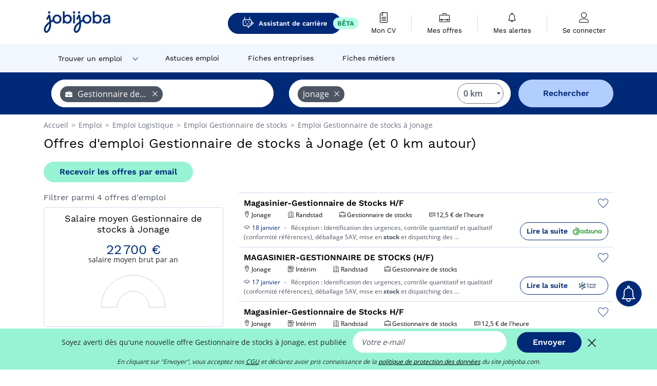

--- FILE ---
content_type: text/html; charset=UTF-8
request_url: https://www.jobijoba.com/fr/emploi/Gestionnaire+de+stocks/Jonage
body_size: 11866
content:
<!DOCTYPE html>
<html lang="fr-FR">
<head>
    <meta http-equiv="content-type" content="text/html; charset=utf-8"/>
    <link rel="shortcut icon" type="image/x-icon" href="/build/images/favicon.ico"/>
    <link rel="apple-touch-icon" sizes="192x192" href="/build/images/icons/icon-192x192.png"/>
    <title>Emploi Gestionnaire de stocks à Jonage - Janvier 2026 - Jobijoba</title>
    <meta name="description" content="Trouvez votre emploi de Gestionnaire de stocks à Jonage parmi les 4 offres proposées par Jobijoba ➤ CDI, CDD, Stages ☑ Alertes personnalisées par mail"/>
    <link rel="canonical" href="https://www.jobijoba.com/fr/emploi/Gestionnaire+de+stocks/Jonage"/>
    <meta name="theme-color" content="#ffffff">
    <meta name="viewport"
          content="width=device-width, height=device-height, initial-scale=1.0, maximum-scale=1.0, user-scalable=1"/>
    <meta name="robots" content="index, follow">
    <meta name="google" content="nositelinkssearchbox"/>
    <link rel="preconnect" href="https://jobijoba.imgix.net/">
    <link rel="preconnect" href="https://accounts.google.com"/>
    <link rel="preconnect" href="https://www.googletagmanager.com"/>
    <link rel="preconnect" href="https://sdk.privacy-center.org"/>
    <link rel="manifest" type="application/json" href="/fr/manifest.json" crossorigin="use-credentials">
    <link rel="preload" href="/build/fonts/WorkSans-Regular.393cfc4d.woff2" as="font" type="font/woff2" crossorigin="anonymous"/>
    <link rel="preload" href="/build/fonts/WorkSans-SemiBold.02545a07.woff2" as="font" type="font/woff2" crossorigin="anonymous"/>
    <link rel="preload" href="/build/fonts/open-sans-400.dfdc1a4b.woff2" as="font" type="font/woff2" crossorigin="anonymous"/>
    <link rel="preload" href="/build/fonts/icomoon.b9914f7e.woff2" as="font" type="font/woff2" crossorigin="anonymous"/>
    <meta property="og:title" content="Emploi Gestionnaire de stocks à Jonage - Janvier 2026 - Jobijoba">
    <meta property="og:description" content="Trouvez votre emploi de Gestionnaire de stocks à Jonage parmi les 4 offres proposées par Jobijoba ➤ CDI, CDD, Stages ☑ Alertes personnalisées par mail">
    <meta property="og:url" content="https://www.jobijoba.com/fr/emploi/Gestionnaire+de+stocks/Jonage">
    <meta property="og:site_name" content="Jobijoba">
    <meta property="og:image" content="https://www.jobijoba.com/fr/build/images/logo-jobijoba-200x200.jpg">
    <meta property="og:image:type" content="image/jpeg">
    <meta property="og:image:width" content="200">
    <meta property="og:image:height" content="200">
    <meta property="og:locale" content="fr_FR">
    <meta property="og:type" content="website">

    <meta property="fb:app_id" content="169814163212" />

    <meta name="twitter:card" content="summary" />
    <meta name="twitter:site" content="@JobiJoba_FR" />

                <link rel="stylesheet" href="/build/8543.3e817814.css"><link rel="stylesheet" href="/build/8298.9407c636.css">
    
    <link rel="stylesheet" href="/build/5176.36ebcf9b.css"><link rel="stylesheet" href="/build/results.a9195d6a.css">

    



    <script nonce="dYsRCzFpP6BDJJCeZLcwbw==">
                                    
        window.dataLayer = window.dataLayer || [];
        window.dataLayer.push({
            'categoryPage': 'search_results_index',
            'sujetPage': 'search_results',
            'typePage': 'index_jobtitle_city',                             'Metier' : 'gestionnaire de stocks',
                'Domaine' : 'logistique',
                'Localite' : 'jonage',
                'jobCounter' : 4,
                    });
    </script>

    <script nonce="dYsRCzFpP6BDJJCeZLcwbw==" type="text/javascript">
        var _paq = window._paq || [];
    </script>

    <!-- Google Tag Manager -->
<script nonce="dYsRCzFpP6BDJJCeZLcwbw==">
window.didomiOnReady = window.didomiOnReady || [];
window.didomiOnReady.push(function () {
    (function(w,d,s,l,i){w[l]=w[l]||[];w[l].push({'gtm.start':
        new Date().getTime(),event:'gtm.js'});var f=d.getElementsByTagName(s)[0],
        j=d.createElement(s),dl=l!='dataLayer'?'&l='+l:'';j.async=true;j.src=
        'https://www.googletagmanager.com/gtm.js?id='+i+dl;f.parentNode.insertBefore(j,f);
    })(window,document,'script','dataLayer','GTM-MZGGGQS');
});
</script>
<!-- End Google Tag Manager -->


        </head>
<body>

        
            <header>
    <div id="header-wrapper" class="header-container" itemscope itemtype="http://www.schema.org/SiteNavigationElement">
        <div id="header-navbar-anchor"></div>
        <div class="navbar header-navbar py-0">
            <button type="button" class="header-navbar-menu js-menu">
                <div class="line-1"></div>
                <div class="line-2"></div>
                <div class="line-3"></div>
            </button>
            <div class="container navbar-container">
                <a class="navbar-brand d-flex align-items-center" href="/fr/">
                    <img class="navbar-logo" src="/build/images/logo_jobijoba.png?v2025-01-21" alt="Emploi" title="Emploi" width="255" height="70">
                </a>
                <div class="nav navbar-right navbar-links d-flex align-items-center">
                                            <a class="button-primary navbar-link-gpt-search results-button"
                           href="/fr/job-assistant" itemprop="url">
                            <span class="icon-gpt-search"></span>
                            <span itemprop="name">Assistant de carrière</span>
                            <span class="button-beta">BÊTA</span>
                        </a>

                                                                <div class="navbar-links-group">
                                                    <a class="navbar-link d-flex flex-md-row flex-lg-column " href="/fr/cv" rel="nofollow" itemprop="url">
                                <span class="navbar-link-icon icon-resume-file"></span>
                                <span class="navbar-link-label" itemprop="name">Mon CV</span>
                                                                <span class="border-active"></span>
                            </a>
                            <span class="navbar-link-separator"></span>
                                                <div class="navbar-link d-flex flex-md-row flex-lg-column " data-href="/fr/my-search-history" itemprop="url">
                            <span class="navbar-link-icon icon-resume-briefcase"></span>
                            <span class="navbar-link-label" itemprop="name">Mes offres</span>
                            <span class="border-active"></span>
                        </div>
                        <span class="navbar-link-separator"></span>
                        <div class="navbar-link d-flex flex-md-row flex-lg-column " data-href="/fr/my-alerts" itemprop="url">
                            <span class="navbar-link-icon icon-bell"></span>
                            <span class="navbar-link-label" itemprop="name">Mes alertes</span>
                            <span class="border-active"></span>
                        </div>
                        <span class="navbar-link-separator"></span>
                        <a class="navbar-link d-flex flex-md-row flex-lg-column " href="/fr/my-profile" rel="nofollow" itemprop="url">
                            <span class="navbar-link-icon icon-user-account"></span>
                            <span class="navbar-link-label" itemprop="name">
                                                                    Se connecter                                                            </span>
                            <span class="border-active"></span>
                        </a>
                    </div>
                </div>
            </div>
                            <button type="button" class="navbar-toggle navbar-search d-sm-block d-md-block d-lg-none">
                    <span class="icon-search"></span>
                </button>
                    </div>

        <div class="header-subnavbar py-0">
            <div class="container subnavbar-container">
                <div class="subnavbar">
                    <div class="subnavbar-links-group d-flex">
                                                                                    <div class="col-lg-2 subnavbar-link-job dropdown-button d-flex align-items-center p-0">
                                    <a itemprop="url" href="/fr/emploi"  class="subnavbar-link">
                                        <span itemprop="name">Trouver un emploi</span>
                                    </a>
                                    <span class="subnavbar-link-job-icon icon-arrow-down2"></span>
                                </div>
                                <div class="dropdown-content">
                                    <div class="container dropdown-content-container d-flex flex-column align-items-start">
                                        <div class="dropdown-content-title">TYPE DE CONTRAT</div>
                                        <div class="dropdown-content-link" data-href="/fr/emploi" itemprop="url"><span itemprop="name">Emploi CDI/CDD</span></div>
                                        <a class="dropdown-content-link" href="/fr/interim" itemprop="url"><span itemprop="name">Missions d'intérim</span></a>
                                        <a class="dropdown-content-link" href="/fr/alternance" itemprop="url"><span itemprop="name">Offres d'alternance</span></a>
                                    </div>
                                </div>
                                                                                                                                                                        <a itemprop="url" href="/fr/dossiers"
                                    class="subnavbar-link d-flex align-items-center ">
                                    <span itemprop="name">Astuces emploi</span>
                                </a>
                                                                                                                                                <a itemprop="url" href="/fr/entreprises"
                                    class="subnavbar-link d-flex align-items-center ">
                                    <span itemprop="name">Fiches entreprises</span>
                                </a>
                                                                                                                                                <a itemprop="url" href="/fr/fiches-metiers"
                                    class="subnavbar-link d-flex align-items-center ">
                                    <span itemprop="name">Fiches métiers</span>
                                </a>
                                                                        </div>
                </div>
            </div>
        </div>

    </div>

    </header>
    
        
<div id="form">
    <div id="header-search-box-anchor"></div>
    <div id="header-search-box" class="search-box-common">
        <img alt="" src="/build/images/cover-home.jpg" class="search-box-img d-flex d-lg-none d-xl-none" srcset="/build/images/cover-home-576.jpg 576w, /build/images/cover-home-768.jpg 768w, /build/images/cover-home-992.jpg 992w, /build/images/cover-home-1200.jpg 1200w">
        <div class="container container-searchbox">
            <div id="search-box">
                <div class="clearfix d-flex flex-column flex-lg-row">
                    <div id="form_what" class="suggest col-12 col-lg-5">
                        <div id="form_what_input"
                             data-text="Quel emploi recherchez-vous ?"
                             class="w-100">
                        </div>
                    </div>

                                            <div id="form_where" class="suggest col-12 col-lg-5">
                            <div id="form_where_perimeter">
                                <select id="form_where_perimeter_select" class="ui-multiselect-perimeter">
                                                                            <option value="0" class="perimeter-option" selected>
                                            0 km
                                        </option>
                                                                            <option value="10" class="perimeter-option" >
                                            10 km
                                        </option>
                                                                            <option value="15" class="perimeter-option" >
                                            15 km
                                        </option>
                                                                            <option value="20" class="perimeter-option" >
                                            20 km
                                        </option>
                                                                            <option value="50" class="perimeter-option" >
                                            50 km
                                        </option>
                                                                    </select>
                            </div>
                            <div id="form_where_input" data-text="Où ?" class="w-100"></div>
                        </div>
                    
                    <span id="form_submit_btn" class="search-box-button col-12 col-lg-2">Rechercher</span>
                </div>
            </div>
        </div>
    </div>
</div>

    


    
            <div class="container">
                <div id="wo-breadcrumbs" class="c_breadcrumb" itemscope itemtype="http://schema.org/BreadcrumbList">
        <span itemprop="itemListElement" itemscope itemtype="http://schema.org/ListItem">
            <a itemprop="item" href="/fr/" title="Accueil">
                <span itemprop="name">
                    Accueil                </span>
                <meta itemprop="position" content="1" />
            </a>
        </span>

                    <span class="wo-separator"> &gt; </span>
            <span itemprop="itemListElement" itemscope itemtype="http://schema.org/ListItem">
                                <a itemprop="item" href="/fr/emploi" title="Emploi">
                                    <span itemprop="name">
                        Emploi
                    </span>
                    <meta itemprop="position" content="2" />
                                </a>
                            </span>
                    <span class="wo-separator"> &gt; </span>
            <span itemprop="itemListElement" itemscope itemtype="http://schema.org/ListItem">
                                <a itemprop="item" href="/fr/emploi/Logistique" title="Emploi Logistique ">
                                    <span itemprop="name">
                        Emploi Logistique 
                    </span>
                    <meta itemprop="position" content="3" />
                                </a>
                            </span>
                    <span class="wo-separator"> &gt; </span>
            <span itemprop="itemListElement" itemscope itemtype="http://schema.org/ListItem">
                                <a itemprop="item" href="/fr/emploi/Gestionnaire+de+stocks" title="Emploi Gestionnaire de stocks ">
                                    <span itemprop="name">
                        Emploi Gestionnaire de stocks 
                    </span>
                    <meta itemprop="position" content="4" />
                                </a>
                            </span>
                    <span class="wo-separator"> &gt; </span>
            <span itemprop="itemListElement" itemscope itemtype="http://schema.org/ListItem">
                                <a itemprop="item" href="/fr/emploi/Gestionnaire+de+stocks/Jonage" title="Emploi Gestionnaire de stocks à Jonage">
                                    <span itemprop="name">
                        Emploi Gestionnaire de stocks à Jonage
                    </span>
                    <meta itemprop="position" content="5" />
                                </a>
                            </span>
            </div>

        </div>
    
    <div class="container results-container">
        <div class="results-header row">
            <div class="col-12">
                <h1 class="results-h1 jj-text-xlarge">
                    Offres d&#039;emploi Gestionnaire de stocks à Jonage (et 0 km autour)
                </h1>
                <span class="alert-button button-secondary c_button" data-search-id="" data-origin="top" data-url="https://www.jobijoba.com/fr/alert/create">
                    Recevoir les offres par email
                </span>
            </div>
        </div>
        <div class="row">
            <div class="filters col-12 col-lg-4">
            <div class="row">
            <div class="col-md-12 clearfix">
                
            </div>
        </div>
        <h2 id="filter-title" class="filter-h2 d-flex justify-content-between jj-text-xsmall">
        Filtrer parmi 4 offres d&#039;emploi
        <span class="mobile-icon">
            <span class="icon-arrow-down2"></span>
            <span class="icon-arrow-up2"></span>
        </span>
    </h2>
                                            
        <div class="filter-card d-none d-md-block" id="salary">
    <h2 class="filter-h2 filter-card-header text-center jj-text-large">
        Salaire moyen Gestionnaire de stocks à Jonage
    </h2>
    <div class="filter-card-body">
        <div class="text-primary text-center value">22 700 €</div>
        <div class="text-center jj-text-small">salaire moyen brut par an</div>
        <div id="salary-graph"
             data-salary-min="22700"
             data-salary-max="22700"
             data-salary-mean="22700" data-highcharts-chart="0"></div>
    </div>
</div>

                                    <div class="filter-card" id="companies">
        <div class="filter-card-header d-flex justify-content-between">
            Entreprises
            <span class="mobile-icon">
                <span class="icon-arrow-down2"></span>
                <span class="icon-arrow-up2"></span>
            </span>
        </div>
        <div class="filter-card-body">
                                                                            
                                                
                                                                    
                <div class="jj-border">
                    <div data-href="/fr/query/?what=Gestionnaire%2Bde%2Bstocks_Randstad&amp;where=Jonage&amp;where_type=city&amp;perimeter=0" class="filter-link" title="Randstad à Jonage recrutement">
                                            <img class="filter-link-img" height="40px" src="https://www.jobijoba.com/fr/image/company/randstad.gif" alt="" loading="lazy" />
                                        Randstad
                    </div>
                </div>
            
                    </div>
    </div>
                
            
        
    <div class="filter-card" id="publication_date">
        <div class="filter-card-header d-flex justify-content-between">
            Date de publication
            <span class="mobile-icon">
                <span class="icon-arrow-down2"></span>
                <span class="icon-arrow-up2"></span>
            </span>
        </div>
        <div class="filter-card-body">
                                                                    <div class="jj-border">
                                            <div data-href="/fr/query/?what=Gestionnaire%2Bde%2Bstocks&amp;where=Jonage&amp;where_type=city&amp;perimeter=0&amp;period=24_hours" class="filter-link">
                            Dernières 24h
                        </div>
                    
                </div>
                                                                    <div class="jj-border">
                                            <div data-href="/fr/query/?what=Gestionnaire%2Bde%2Bstocks&amp;where=Jonage&amp;where_type=city&amp;perimeter=0&amp;period=7_days" class="filter-link">
                            7 derniers jours
                        </div>
                    
                </div>
                                                                    <div class="jj-border">
                                            <div data-href="/fr/query/?what=Gestionnaire%2Bde%2Bstocks&amp;where=Jonage&amp;where_type=city&amp;perimeter=0&amp;period=15_days" class="filter-link">
                            15 derniers jours
                        </div>
                    
                </div>
                                                                    <div class="jj-border">
                                            <div data-href="/fr/query/?what=Gestionnaire%2Bde%2Bstocks&amp;where=Jonage&amp;where_type=city&amp;perimeter=0&amp;period=30_days" class="filter-link">
                            30 derniers jours
                        </div>
                    
                </div>
                    </div>
    </div>
            <div class="filter-card" id="contract_type">
        <div class="filter-card-header d-flex justify-content-between">
            Contrats
            <span class="mobile-icon">
                <span class="icon-arrow-down2"></span>
                <span class="icon-arrow-up2"></span>
            </span>
        </div>
        <div class="filter-card-body">
                                    <div id="contract-graph" class="contract-graph d-none d-md-block" data-contract='{&quot;Int\u00e9rim&quot;:3}'></div>

                            <div class="jj-border">
                    <label class="contract-type-label" for="CDI">
                    <input id="CDI" type="checkbox" value="CDI" >
                    <span class="contract-label">
                        CDI
                    </span>
                    </label>
                </div>
                            <div class="jj-border">
                    <label class="contract-type-label" for="Intérim">
                    <input id="Intérim" type="checkbox" value="Intérim" >
                    <span class="contract-label">
                        Intérim
                    </span>
                    </label>
                </div>
                            <div class="jj-border">
                    <label class="contract-type-label" for="CDD">
                    <input id="CDD" type="checkbox" value="CDD" >
                    <span class="contract-label">
                        CDD
                    </span>
                    </label>
                </div>
                            <div class="jj-border">
                    <label class="contract-type-label" for="Indépendant">
                    <input id="Indépendant" type="checkbox" value="Indépendant" >
                    <span class="contract-label">
                        Indépendant
                    </span>
                    </label>
                </div>
                            <div class="jj-border">
                    <label class="contract-type-label" for="Stage">
                    <input id="Stage" type="checkbox" value="Stage" >
                    <span class="contract-label">
                        Stage
                    </span>
                    </label>
                </div>
                            <div class="jj-border">
                    <label class="contract-type-label" for="Alternance">
                    <input id="Alternance" type="checkbox" value="Alternance" >
                    <span class="contract-label">
                        Alternance
                    </span>
                    </label>
                </div>
                        <button id="contract-submit" class="button-outline" type="button" data-target="https://www.jobijoba.com/fr/query/?what=Gestionnaire%2Bde%2Bstocks&amp;where=Jonage&amp;whereType=city&amp;perimeter=0">Valider</button>
        </div>
    </div>


                <div id="filters-anchor"></div>
        <div id="filters-fixed" style="display: none;">
            <div class="filter-card-header">
                <p class="filter-fixed-title">Modifier mes filtres</p>
            </div>
            <div class="filter-card-body">
                                    <div class="border-top">
                        <a class="filter-link" href="#companies">Entreprises</a>
                    </div>
                                    <div class="border-top">
                        <a class="filter-link" href="#publication_date">Date de publication</a>
                    </div>
                                    <div class="border-top">
                        <a class="filter-link" href="#contract_type">Contrats</a>
                    </div>
                            </div>
        </div>
    </div>            <div class="right-column col-12 col-lg-8">
    
    <div class="offers">
                    




<div class="offer" data-id="ad_9a4c7da02fe561b0aec6f5dc512cb4e4">
    <div class="actions float-right d-flex">
        <span class="icon-save-ad  icon-heart-empty js-save-ad "
              title="Sauvegarder l'offre"></span>
    </div>

            <div data-atc="uggcf://jjj=pt=wbovwbon=pt=pbz/se/naabapr/54/9n4p7qn02sr561o0nrp6s5qp512po4r4" class="offer-link encoded-offer-link " data-product="{&quot;event&quot;:&quot;productClick&quot;,&quot;email&quot;:&quot;&quot;,&quot;ecommerce&quot;:{&quot;click&quot;:{&quot;actionField&quot;:{&quot;list&quot;:&quot;search_results_index&quot;},&quot;products&quot;:[{&quot;name&quot;:&quot;Magasinier-Gestionnaire de Stocks H\/F&quot;,&quot;id&quot;:&quot;9a4c7da02fe561b0aec6f5dc512cb4e4&quot;,&quot;price&quot;:0,&quot;brand&quot;:&quot;Randstad&quot;,&quot;category&quot;:&quot;Logistique&quot;,&quot;variant&quot;:&quot;emploi_organic_exact&quot;,&quot;rhw&quot;:1341285,&quot;chw&quot;:1341285,&quot;bhw&quot;:1341285,&quot;ahw&quot;:1341285,&quot;position&quot;:1,&quot;dimension24&quot;:&quot;adzuna.fr_orga&quot;,&quot;customerName&quot;:&quot;Adzuna Ltd&quot;,&quot;mv_test&quot;:&quot;false&quot;}]}}}">
    
        <div class="offer-header">
            <h3 class="offer-header-title">
                Magasinier-Gestionnaire de Stocks H/F
            </h3>

            
            <div class="offer-features">
                                    <span class="feature">
                    <span class="iconwrap">
                        <span class="icon-map-marker"></span>
                    </span>
                    <span>Jonage</span>
                                                                                </span>
                                                                    <span class="feature">
                    <span class="iconwrap">
                        <span class="icon-apartment"></span>
                    </span>
                    <span>
                        Randstad
                                            </span>
                </span>
                
                                    <span class="feature">
                        <span class="iconwrap">
                            <span class="icon-resume-briefcase"></span>
                        </span>
                        <span>Gestionnaire de stocks</span>
                    </span>
                
                                    <div class="feature">
                        <span class="iconwrap">
                            <span class="icon-banknot"></span>
                        </span>
                        12,5 € de l&#039;heure
                    </div>
                            </div>
        </div>
        <div class="d-flex justify-content-between">
            <div class="d-inline description-wrapper">
                                    <a class="permalink-link" href="https://www.jobijoba.com/fr/annonce/54/9a4c7da02fe561b0aec6f5dc512cb4e4" title="Magasinier-Gestionnaire de Stocks H/F">
                        <span class="permalink-icon icon-eye2"></span>
                    </a>
                
                <span class="text-primary publication_date">
                    18 janvier
                </span>
                <span class="separator">-</span>
                <span class="description">
                    <span class="d-none d-lg-inline">Réception : Identification des urgences, </span>contrôle quantitatif et qualitatif (conformité références), déballage SAV, mise en <strong>stock</strong><span class="d-none d-lg-inline"> et dispatching des</span><span> &hellip;</span>
                </span>
                            </div>
            <div class="candidate d-none d-lg-block">
                <div class="button-outline candidate-btn">
                    <span class="d-inline-flex align-items-center">
                        <span class="candidate-btn-label">Lire la suite</span>
                        <img class="thumbnailIcon" src="https://www.jobijoba.com/fr/image/partner/adzuna.fr_orga.gif" alt="adzuna.fr_orga" title="adzuna.fr_orga" />
                    </span>
                </div>
            </div>
        </div>

            </div>
    </div>
                                                                                




<div class="offer" data-id="ad_72e23cfc3e97850e09e79a4fdeec6b36">
    <div class="actions float-right d-flex">
        <span class="icon-save-ad  icon-heart-empty js-save-ad "
              title="Sauvegarder l'offre"></span>
    </div>

            <div data-atc="uggcf://jjj=pt=wbovwbon=pt=pbz/se/naabapr/54/72r23psp3r97850r09r79n4sqrrp6o36" class="offer-link encoded-offer-link " data-product="{&quot;event&quot;:&quot;productClick&quot;,&quot;email&quot;:&quot;&quot;,&quot;ecommerce&quot;:{&quot;click&quot;:{&quot;actionField&quot;:{&quot;list&quot;:&quot;search_results_index&quot;},&quot;products&quot;:[{&quot;name&quot;:&quot;MAGASINIER-GESTIONNAIRE DE STOCKS (H\/F)&quot;,&quot;id&quot;:&quot;72e23cfc3e97850e09e79a4fdeec6b36&quot;,&quot;price&quot;:0,&quot;brand&quot;:&quot;Randstad&quot;,&quot;category&quot;:&quot;Logistique&quot;,&quot;variant&quot;:&quot;emploi_organic_exact&quot;,&quot;rhw&quot;:1341285,&quot;chw&quot;:1341285,&quot;bhw&quot;:1341285,&quot;ahw&quot;:1341285,&quot;position&quot;:2,&quot;dimension24&quot;:&quot;pole-emploi.fr&quot;,&quot;customerName&quot;:&quot;P\u00f4le Emploi Etablissement DSI&quot;,&quot;mv_test&quot;:&quot;false&quot;}]}}}">
    
        <div class="offer-header">
            <h3 class="offer-header-title">
                MAGASINIER-GESTIONNAIRE DE STOCKS (H/F)
            </h3>

            
            <div class="offer-features">
                                    <span class="feature">
                    <span class="iconwrap">
                        <span class="icon-map-marker"></span>
                    </span>
                    <span>Jonage</span>
                                                                                </span>
                                                                                                        <span class="feature">
                                <span class="iconwrap">
                                    <span class="icon-register"></span>
                                </span>
                                <span>Intérim</span>
                            </span>
                                                                                                <span class="feature">
                    <span class="iconwrap">
                        <span class="icon-apartment"></span>
                    </span>
                    <span>
                        Randstad
                                            </span>
                </span>
                
                                    <span class="feature">
                        <span class="iconwrap">
                            <span class="icon-resume-briefcase"></span>
                        </span>
                        <span>Gestionnaire de stocks</span>
                    </span>
                
                            </div>
        </div>
        <div class="d-flex justify-content-between">
            <div class="d-inline description-wrapper">
                                    <a class="permalink-link" href="https://www.jobijoba.com/fr/annonce/54/72e23cfc3e97850e09e79a4fdeec6b36" title="MAGASINIER-GESTIONNAIRE DE STOCKS (H/F)">
                        <span class="permalink-icon icon-eye2"></span>
                    </a>
                
                <span class="text-primary publication_date">
                    17 janvier
                </span>
                <span class="separator">-</span>
                <span class="description">
                    <span class="d-none d-lg-inline">Réception : Identification des urgences, </span>contrôle quantitatif et qualitatif (conformité références), déballage SAV, mise en <strong>stock</strong><span class="d-none d-lg-inline"> et dispatching des</span><span> &hellip;</span>
                </span>
                            </div>
            <div class="candidate d-none d-lg-block">
                <div class="button-outline candidate-btn">
                    <span class="d-inline-flex align-items-center">
                        <span class="candidate-btn-label">Lire la suite</span>
                        <img class="thumbnailIcon" src="https://www.jobijoba.com/fr/image/partner/pole-emploi.fr.gif" alt="pole-emploi.fr" title="pole-emploi.fr" />
                    </span>
                </div>
            </div>
        </div>

            </div>
    </div>
                                                                                




<div class="offer" data-id="ad_4a0474a3ea6a17361df21f1b0dff2962">
    <div class="actions float-right d-flex">
        <span class="icon-save-ad  icon-heart-empty js-save-ad "
              title="Sauvegarder l'offre"></span>
    </div>

            <div data-atc="uggcf://jjj=pt=wbovwbon=pt=pbz/se/naabapr/54/4n0474n3rn6n17361qs21s1o0qss2962" class="offer-link encoded-offer-link " data-product="{&quot;event&quot;:&quot;productClick&quot;,&quot;email&quot;:&quot;&quot;,&quot;ecommerce&quot;:{&quot;click&quot;:{&quot;actionField&quot;:{&quot;list&quot;:&quot;search_results_index&quot;},&quot;products&quot;:[{&quot;name&quot;:&quot;Magasinier-Gestionnaire de Stocks H\/F&quot;,&quot;id&quot;:&quot;4a0474a3ea6a17361df21f1b0dff2962&quot;,&quot;price&quot;:0,&quot;brand&quot;:&quot;Randstad&quot;,&quot;category&quot;:&quot;Logistique&quot;,&quot;variant&quot;:&quot;emploi_organic_exact&quot;,&quot;rhw&quot;:1341285,&quot;chw&quot;:1341285,&quot;bhw&quot;:1341285,&quot;ahw&quot;:1341285,&quot;position&quot;:3,&quot;dimension24&quot;:&quot;rj_holeest_dynamic&quot;,&quot;customerName&quot;:&quot;Hellowork SAS&quot;,&quot;mv_test&quot;:&quot;false&quot;}]}}}">
    
        <div class="offer-header">
            <h3 class="offer-header-title">
                Magasinier-Gestionnaire de Stocks H/F
            </h3>

            
            <div class="offer-features">
                                    <span class="feature">
                    <span class="iconwrap">
                        <span class="icon-map-marker"></span>
                    </span>
                    <span>Jonage</span>
                                                                                </span>
                                                                                                        <span class="feature">
                                <span class="iconwrap">
                                    <span class="icon-register"></span>
                                </span>
                                <span>Intérim</span>
                            </span>
                                                                                                <span class="feature">
                    <span class="iconwrap">
                        <span class="icon-apartment"></span>
                    </span>
                    <span>
                        Randstad
                                            </span>
                </span>
                
                                    <span class="feature">
                        <span class="iconwrap">
                            <span class="icon-resume-briefcase"></span>
                        </span>
                        <span>Gestionnaire de stocks</span>
                    </span>
                
                                    <div class="feature">
                        <span class="iconwrap">
                            <span class="icon-banknot"></span>
                        </span>
                        12,5 € de l&#039;heure
                    </div>
                            </div>
        </div>
        <div class="d-flex justify-content-between">
            <div class="d-inline description-wrapper">
                                    <a class="permalink-link" href="https://www.jobijoba.com/fr/annonce/54/4a0474a3ea6a17361df21f1b0dff2962" title="Magasinier-Gestionnaire de Stocks H/F">
                        <span class="permalink-icon icon-eye2"></span>
                    </a>
                
                <span class="text-primary publication_date">
                    2 janvier
                </span>
                <span class="separator">-</span>
                <span class="description">
                    <span class="d-none d-lg-inline">Réception : Identification des urgences, </span>contrôle quantitatif et qualitatif (conformité références), déballage SAV, mise en <strong>stock</strong><span class="d-none d-lg-inline"> et dispatching des</span><span> &hellip;</span>
                </span>
                            </div>
            <div class="candidate d-none d-lg-block">
                <div class="button-outline candidate-btn">
                    <span class="d-inline-flex align-items-center">
                        <span class="candidate-btn-label">Lire la suite</span>
                        <img class="thumbnailIcon" src="https://www.jobijoba.com/fr/image/partner/hellowork.com.gif" alt="hellowork.com" title="hellowork.com" />
                    </span>
                </div>
            </div>
        </div>

            </div>
    </div>
                                                                                                            




<div class="offer" data-id="ad_73d698dc93be5f9519cc0c8ae1f7955a">
    <div class="actions float-right d-flex">
        <span class="icon-save-ad  icon-heart-empty js-save-ad "
              title="Sauvegarder l'offre"></span>
    </div>

            <div data-atc="uggcf://jjj=pt=wbovwbon=pt=pbz/se/naabapr/54/73q698qp93or5s9519pp0p8nr1s7955n" class="offer-link encoded-offer-link " data-product="{&quot;event&quot;:&quot;productClick&quot;,&quot;email&quot;:&quot;&quot;,&quot;ecommerce&quot;:{&quot;click&quot;:{&quot;actionField&quot;:{&quot;list&quot;:&quot;search_results_index&quot;},&quot;products&quot;:[{&quot;name&quot;:&quot;MAGASINIER GESTIONNAIRE DE STOCKS (F\/H)&quot;,&quot;id&quot;:&quot;73d698dc93be5f9519cc0c8ae1f7955a&quot;,&quot;price&quot;:0,&quot;brand&quot;:&quot;Randstad&quot;,&quot;category&quot;:&quot;Logistique&quot;,&quot;variant&quot;:&quot;emploi_organic_exact&quot;,&quot;rhw&quot;:1341285,&quot;chw&quot;:1341285,&quot;bhw&quot;:1341285,&quot;ahw&quot;:1341285,&quot;position&quot;:4,&quot;dimension24&quot;:&quot;jobtransport.com&quot;,&quot;customerName&quot;:&quot;Jobtransport&quot;,&quot;mv_test&quot;:&quot;false&quot;}]}}}">
    
        <div class="offer-header">
            <h3 class="offer-header-title">
                MAGASINIER GESTIONNAIRE DE STOCKS (F/H)
            </h3>

            
            <div class="offer-features">
                                    <span class="feature">
                    <span class="iconwrap">
                        <span class="icon-map-marker"></span>
                    </span>
                    <span>Jonage</span>
                                                                                </span>
                                                                                                        <span class="feature">
                                <span class="iconwrap">
                                    <span class="icon-register"></span>
                                </span>
                                <span>Intérim</span>
                            </span>
                                                                                                <span class="feature">
                    <span class="iconwrap">
                        <span class="icon-apartment"></span>
                    </span>
                    <span>
                        Randstad
                                            </span>
                </span>
                
                                    <span class="feature">
                        <span class="iconwrap">
                            <span class="icon-resume-briefcase"></span>
                        </span>
                        <span>Gestionnaire de stocks</span>
                    </span>
                
                            </div>
        </div>
        <div class="d-flex justify-content-between">
            <div class="d-inline description-wrapper">
                                    <a class="permalink-link" href="https://www.jobijoba.com/fr/annonce/54/73d698dc93be5f9519cc0c8ae1f7955a" title="MAGASINIER GESTIONNAIRE DE STOCKS (F/H)">
                        <span class="permalink-icon icon-eye2"></span>
                    </a>
                
                <span class="text-primary publication_date">
                    25 décembre
                </span>
                <span class="separator">-</span>
                <span class="description">
                    <span class="d-none d-lg-inline">Réception : Identification des urgences, </span>contrôle quantitatif et qualitatif (conformité références), déballage SAV, mise en <strong>stock</strong><span class="d-none d-lg-inline"> et dispatching des</span><span> &hellip;</span>
                </span>
                            </div>
            <div class="candidate d-none d-lg-block">
                <div class="button-outline candidate-btn">
                    <span class="d-inline-flex align-items-center">
                        <span class="candidate-btn-label">Lire la suite</span>
                        <img class="thumbnailIcon" src="https://www.jobijoba.com/fr/image/partner/jobtransport.com.gif" alt="jobtransport.com" title="jobtransport.com" />
                    </span>
                </div>
            </div>
        </div>

            </div>
    </div>
                                                                                                    </div>

    
                

<div class="coach-bubble jobtitle">
    <img class="coach" src="/build/images/results/coach.png" alt="coach"/>
    <div class="coach-title">
                                <span class="icon-briefcase"></span>
                                                 D&#039;autres métiers peuvent vous intéresser Jonage

    </div>

            <div class="content jj-text-small">
                                                                        <a class="button-primary btn-link  m-1" href="/fr/emploi/Preparateur+de+commandes/Jonage">
                            Emploi Préparateur de commandes à Jonage
                        </a>
                                                                                <a class="button-primary btn-link  m-1" href="/fr/emploi/Agent+de+quai/Jonage">
                            Emploi Agent de quai à Jonage
                        </a>
                                                                                <a class="button-primary btn-link  m-1" href="/fr/emploi/Magasinier/Jonage">
                            Emploi Magasinier à Jonage
                        </a>
                                                                                                                                                                                                                                            </div>
    </div>
                

<div class="coach-bubble city">
    <img class="coach" src="/build/images/results/coach.png" alt="coach"/>
    <div class="coach-title">
                    <span class="icon-location"></span>
                                                 D&#039;autres villes ont des offres Gestionnaire de stocks

    </div>

            <div class="content jj-text-small">
                                                                        <a class="button-primary btn-link  m-1" href="/fr/emploi/Gestionnaire+de+stocks/Decines-charpieu">
                            Emploi Gestionnaire de stocks à Décines-Charpieu
                        </a>
                                                                                <a class="button-primary btn-link  m-1" href="/fr/emploi/Gestionnaire+de+stocks/Meyzieu">
                            Emploi Gestionnaire de stocks à Meyzieu
                        </a>
                                                                                <a class="button-primary btn-link  m-1" href="/fr/emploi/Gestionnaire+de+stocks/Chassieu">
                            Emploi Gestionnaire de stocks à Chassieu
                        </a>
                                                        </div>
    </div>
        


    

<div class="coach-bubble">
    <img class="coach" src="/build/images/results/coach.png" alt="coach"/>
    <div class="description">
        <div class="widen">
            <div class="coach-title">
                <span class="icon"></span>
                D&#039;autres recherches similaires Gestionnaire de stocks à Jonage
            </div>
            <div class="suggestions-links">
                                                                                                        
    <a class="button-primary m-1"
       href="/fr/emploi/Gestionnaire+de+stocks"
       title="Emploi Gestionnaire de stocks"> Emploi Gestionnaire de stocks
    </a>

                                                                                        
    <a class="button-primary m-1"
       href="/fr/emploi/lieu/Jonage"
       title="Emploi à Jonage"> Emploi à Jonage
    </a>

                                                                                        
    <a class="button-primary m-1"
       href="/fr/emploi/Gestionnaire+de+stocks/Rhone"
       title="Emploi Gestionnaire de stocks en Rhône"> Emploi Gestionnaire de stocks en Rhône
    </a>

                                                                                        
    <a class="button-primary m-1"
       href="/fr/emploi/Gestionnaire+de+stocks/Rhone-alpes"
       title="Emploi Gestionnaire de stocks en Rhône-Alpes"> Emploi Gestionnaire de stocks en Rhône-Alpes
    </a>

                                                </div>
                            <div class="coach-title">
                    Les secteurs suivants recrutent à Jonage&nbsp; :
                </div>
                <div class="suggestions-links">
                                                                                
    <a class="button-primary m-1"
       href="/fr/emploi/Logistique/Jonage"
       title="Emploi Logistique à Jonage"> Emploi Logistique à Jonage
    </a>

                                                            </div>
                        <div>
                            </div>
            <div>
                            </div>
        </div>
    </div>
</div>




    <div class="alert-bloc container form-green-background">

    <div class="row">
        <div class="d-none d-md-block col-md-2 px-0">
            <img src="/build/images/results/alert.png" width="100%">
        </div>

        <div class="col-12 col-md-10">
            <div class="row">
                <div class="col-12">
                    <div class="alert-title">Ne manquez pas une nouvelle offre d&#039;emploi !</div>
                                                                                                                                                            
                                        <div class="input-label">Soyez averti dès qu&#039;une nouvelle offre Gestionnaire de stocks  à Jonage,  est publiée</div>
                </div>
            </div>

            <form name="search_alert" method="post" action="/fr/alert/create">
            <div class="row">
                <div class="col-12 col-md-8">
                    <input type="email" id="search_alert_email" name="search_alert[email]" required="required" placeholder="Votre e-mail" class="input w-100 js-email" />
                    <input type="hidden" id="search_alert_origin" name="search_alert[origin]" value="bottom" />
                </div>
                <div class="col-12 col-md-4">
					<button type="submit" class="button-primary w-100" data-search-id="" data-origin="bottom">
						Valider
                    </button>
                </div>
            </div>
            <div class="form-errors pt-2">
                            </div>
            <input type="hidden" id="search_alert_searchId" name="search_alert[searchId]" /><input type="hidden" id="search_alert_what" name="search_alert[what]" /><input type="hidden" id="search_alert_where" name="search_alert[where]" /><input type="hidden" id="search_alert__token" name="search_alert[_token]" data-controller="csrf-protection" value="4916793f52544855.D9DQbBVfcw86isNmjz27n2IpYBIiUIVS4U8PrYNX_NI.YeKaG1oVQGtgy5M57Wrc9SdMM2FQOrFqjwFA-vUIhLRsm-ZYVhQkRn3Lig" /></form>

            <div class="row">
                <div class="col-12">
                    <p class="agreement">En cliquant sur "Valider", vous acceptez nos <span data-href="/fr/cgu" class="agreement-link">CGU</span> et déclarez avoir pris connaissance de la <span data-href="/fr/politique-confidentialite" class="agreement-link">politique de protection des données</span> du site jobijoba.com.</p>
                </div>
            </div>
        </div>
    </div>
</div>
    
    
        <div class="faq-container">
    <h2 class="faq-title">La FAQ de la recherche d&#039;emploi</h2>
    <div itemprop="mainEntity" itemscope="" itemtype="https://schema.org/FAQPage">

                                    
                    <div class="faq-wrapper" itemprop="mainEntity" itemscope="" itemtype="https://schema.org/Question">
    <div class="faq-open">
        <h3 class="faq-question-title" itemprop="name">
            <span class="icon-cash-euro"></span>
            <span class="hidden-icon">&#128182;</span>
            Comment estimer mon salaire pour le métier de Gestionnaire de stocks ?
        </h3>
        <span class="arrow icon-arrow-down2 faq-arrow"></span>
    </div>
    <div class="faq-content" itemprop="acceptedAnswer" itemscope="" itemtype="https://schema.org/Answer">
        <p class="mb-0" itemprop="text">Estimez votre salaire pour le métier de Gestionnaire de stocks grâce à notre analyseur de CV<br>
            <a class="button-primary faq-button" href="https://www.jobijoba.com/fr/cv?utm_source=google&utm_medium=organic&utm_campaign=faq" title="En savoir plus">En savoir plus</a>
        </p>
    </div>
</div>
                    <div class="faq-wrapper" itemprop="mainEntity" itemscope="" itemtype="https://schema.org/Question">
    <div class="faq-open">
        <h3 class="faq-question-title" itemprop="name">
            <span class="icon-resume-briefcase"></span>
            <span class="hidden-icon">&#128188;</span>
            Combien d&#039;offres sont actuellement proposées pour le métier Gestionnaire de stocks sur Jobijoba ?
        </h3>
        <span class="arrow icon-arrow-down2 faq-arrow"></span>
    </div>
    <div class="faq-content" itemprop="acceptedAnswer" itemscope="" itemtype="https://schema.org/Answer">
        <p class="mb-0" itemprop="text">Jobijoba vous propose 4 offres pour le métier Gestionnaire de stocks.<br>
            <a class="button-primary faq-button" href="https://www.jobijoba.com/fr/emploi/Gestionnaire+de+stocks?utm_source=google&utm_medium=organic&utm_campaign=faq" title="Voir les offres d&#039;emploi">Voir les offres d&#039;emploi</a>
        </p>
    </div>
</div>
                    <div class="faq-wrapper" itemprop="mainEntity" itemscope="" itemtype="https://schema.org/Question">
    <div class="faq-open">
        <h3 class="faq-question-title" itemprop="name">
            <span class="icon-pencil2"></span>
            <span class="hidden-icon">&#128466;</span>
            Quels sont les types de contrats proposés pour le métier Gestionnaire de stocks ?
        </h3>
        <span class="arrow icon-arrow-down2 faq-arrow"></span>
    </div>
    <div class="faq-content" itemprop="acceptedAnswer" itemscope="" itemtype="https://schema.org/Answer">
        <p class="mb-0" itemprop="text">La répartition pour le métier Gestionnaire de stocks est de 100% de Intérim ...<br>
            <a class="button-primary faq-button" href="https://www.jobijoba.com/fr/emploi/Gestionnaire+de+stocks?utm_source=google&utm_medium=organic&utm_campaign=faq" title="Voir les types de contrat">Voir les types de contrat</a>
        </p>
    </div>
</div>
                    <div class="faq-wrapper" itemprop="mainEntity" itemscope="" itemtype="https://schema.org/Question">
    <div class="faq-open">
        <h3 class="faq-question-title" itemprop="name">
            <span class="icon-map-marker"></span>
            <span class="hidden-icon">&#128205;</span>
            Où trouver les meilleures offres d&#039;emploi pour le métier Gestionnaire de stocks ?
        </h3>
        <span class="arrow icon-arrow-down2 faq-arrow"></span>
    </div>
    <div class="faq-content" itemprop="acceptedAnswer" itemscope="" itemtype="https://schema.org/Answer">
        <p class="mb-0" itemprop="text">Trouvez l&#039;emploi Gestionnaire de stocks qui vous ressemble sur Jobijoba !<br>
            <a class="button-primary faq-button" href="https://www.jobijoba.com/fr/emploi/Gestionnaire+de+stocks?utm_source=google&utm_medium=organic&utm_campaign=faq" title="Voir les offres d&#039;emploi">Voir les offres d&#039;emploi</a>
        </p>
    </div>
</div>
            </div>
</div>
</div>        </div>
    </div>

                
    

    
    

    <script nonce="dYsRCzFpP6BDJJCeZLcwbw==">var pageOptions = {
    'pubId' : 'pub-1965867631231057',
    'query' : 'Emploi,\u0020Recrutement,\u0020Formation,\u0020Gestionnaire\u0020de\u0020stocks\u0020Jonage',
    'hl' : "fr",
    'adPage': 1,
    'plusOnes': false,
    'sellerRatings': false,
    'fontSizeTitle': 16,
    'fontSizeDescription': 13,
    'colorTitleLink': '#006FBA',
    'colorText': '#696969',
    'colorDomainLink': '#FF2782',
    'detailedAttribution': false,
    'linkTarget' : '_blank'
};

// pub sur les pages de résultats
var adblock1 = {
    'channel' : "8702018043",
    'container' : "afscontainer1"
};

// pub sur les pages de résultats
var adblock2 = {
    'channel' : "6610199642",
    'container' : "afscontainer2"
};

// pub sur les pages de résultats
var adblock3 = {
    'channel' : "6011493098",
    'container' : "afscontainer3"
};

// pub page de resultats 0 resultat
var adblock4 = {
    'channel' : "7954115647",
    'container' : "afscontainer4"
};

// pub landing sea et permaliens
var adblock5 = {
    'channel' : "9206388845",
    'container' : "afscontainer5"
};

// pub sur la page d'offre expirée
var adblock6 = {
    'channel' : "6550821248",
    'container' : "afscontainer6"
};

function displayAdsense() {
    if(document.getElementById(adblock1.container)) {
        _googCsa('ads', pageOptions, adblock1);
    }
    if(document.getElementById(adblock2.container)) {
        _googCsa('ads', pageOptions, adblock2);
    }
    if(document.getElementById(adblock3.container)) {
        _googCsa('ads', pageOptions, adblock3);
    }
    if(document.getElementById(adblock4.container)) {
        _googCsa('ads', pageOptions, adblock4);
    }
    if(document.getElementById(adblock5.container)) {
        _googCsa('ads', pageOptions, adblock5);
    }
    if(document.getElementById(adblock6.container)) {
        _googCsa('ads', pageOptions, adblock6);
    }
}</script>

            <footer>
    <div class="container" id="footer">
        <div class="row">
            <div class="footer col-md-6 col-lg-4 d-none d-lg-block">
                <p class="h6">Jobijoba</p>
                <ul>
                                            <li><a href="/fr/dossiers" title="Conseils emploi">Conseils emploi</a></li>
                                                                <li><a href="/fr/avis-par-entreprise" title="Avis Entreprise">Avis Entreprise</a></li>
                                    </ul>
            </div>
            <div class="footer col-lg-4 d-none d-lg-block">
                <p class="h6">Trouvez des offres</p>
                <ul>
                    <li><a href="/fr/offres-d-emploi-par-metier" title="Emplois par métier">Emplois par métier</a></li>
                    <li><a href="/fr/offres-d-emploi-par-secteur" title="Emplois par secteur">Emplois par secteur</a></li>
                    <li><a href="/fr/offres-d-emploi-par-societe" title="Emplois par société">Emplois par société</a></li>
                    <li><a href="/fr/emploi-localite" title="Emplois par localité">Emplois par localité</a></li>
                                            <li><a href="/fr/offres-d-emploi-par-mots-cles" title="Emplois par mots clés">Emplois par mots clés</a></li>
                                                                <li><a href="/fr/interim" title="Missions Intérim">Missions Intérim</a></li>
                        <li><a href="/fr/alternance" title="Emploi Alternance">Emploi Alternance</a></li>
                                    </ul>
            </div>

            <div class="footer col-md-6 col-lg-4 d-none d-lg-block">
                <p class="h6">Contact / Partenariats</p>
                <ul>
                    <li><a href="/fr/contact" title="Contactez-nous" rel="nofollow" target="_blank">Contactez-nous</a></li>
                                            <li><span class="js-target" data-href="https://forms.monday.com/forms/e8166722a5f33aa0e7b55ec21e6a0b64?r=euc1" title="Publiez vos offres sur Jobijoba">Publiez vos offres sur Jobijoba</span></li>
                                                                <li><a href="/fr/affiliation-offres-emploi" title="Programme d'affiliation" target="_blank">Programme d'affiliation</a></li>
                                    </ul>
            </div>
        </div>
        <hr class="d-none d-lg-block" />
                    <div class="footer d-none d-lg-block social-networks">
                Suivez Jobijoba sur                <a href="https://www.linkedin.com/company/2681517" target="_blank" aria-hidden="true" rel="nofollow"><span class="icon-linkedin2"></span>&nbsp;Linkedin</a>
            </div>
            <hr class="d-none d-lg-block" />
                <div class="row">
            <div class="col-12 corporate">
                <p>
                <span data-href="/fr/mentions-legales" title="" target="_blank">Mentions légales</span> -
                <span data-href="/fr/cgu" title="" target="_blank">Conditions générales d'utilisation</span> -
                <span data-href="/fr/politique-confidentialite" class="gray_arrow" target="_blank">Politique de confidentialité</span> -
                <span id="didomi-preferences" class="link">Gérer mes cookies</span> -
                <a href="https://www.hellowork-group.com/fr/legal/declaration-accessibilite-jobijoba/" rel="nofollow" target="_blank">Accessibilité : Non conforme</a>
                </p>
                <p>© 2026 Jobijoba - Tous Droits Réservés</p>
                                    <p class="cnil">Les informations recueillies dans ce formulaire font l’objet d’un traitement informatique destiné à Jobijoba SA. Conformément à la loi «&nbsp;informatique et libertés&nbsp;» du 6 janvier 1978 modifiée, vous disposez d’un droit d’accès et de rectification aux informations qui vous concernent. Vous pouvez également, pour des motifs légitimes, vous opposer au traitement des données vous concernant. Pour en savoir plus, <a href="https://www.cnil.fr/fr/comprendre-vos-droits" target="_blank" rel="nofollow">consultez vos droits sur le site de la CNIL</a>.</p>
                            </div>
        </div>
    </div>
</footer>
<div id="dialog" class="modal fade" style="" tabindex="-1">
    <div class="modal-dialog">
        <div class="modal-content">
            <div class="modal-header ">
                <button type="button" class="close d-flex justify-content-center align-items-center" data-dismiss="modal" aria-hidden="true"><span class="icon icon-close-thin"></span></button>
                <div class="modal-title text-center" style="">
                    <span class="title"></span>
                </div>
            </div>
            <div class="modal-body px-4">
                
            </div>
        </div>
    </div>
</div>


    
<div class="bottom-banners fixed-bottom w-100 p-0">
    
    
            <div id="alert-bell-button-wrapper">
    <div id="alert-bell-button" data-search-id="" data-origin="bell">
        <span class="icon-bell"></span>
        <span id="text-alert-button">Créer une alerte</span>
    </div>
</div>            <div id="alert-sticky-banner-wrapper" class="form-green-background">
        <form name="search_alert" method="post" action="/fr/alert/create">
        <div class="justify-content-center">
                <span class="text">
                                                                                                                                        
                                        Soyez averti dès qu&#039;une nouvelle offre Gestionnaire de stocks  à Jonage,  est publiée
                </span>

            <input type="email" id="search_alert_email" name="search_alert[email]" required="required" placeholder="Votre e-mail" class="input mx-2" />
            <input type="hidden" id="search_alert_origin" name="search_alert[origin]" value="sticky-bottom" />

            <button type="submit" class="button-primary mx-2" data-search-id="" data-origin="sticky-bottom">
                Envoyer
            </button>
            <span class="icon-close-thin align-middle"></span>
        </div>
        <div class="form-errors d-flex justify-content-center">
                    </div>

        <input type="hidden" id="search_alert_searchId" name="search_alert[searchId]" /><input type="hidden" id="search_alert_what" name="search_alert[what]" /><input type="hidden" id="search_alert_where" name="search_alert[where]" /><input type="hidden" id="search_alert__token" name="search_alert[_token]" data-controller="csrf-protection" value="592536a.5h0opqbdfNP8cKnOOTKP-UIGNKkGOrZYVvCcdrhyHQU.iC9i0emXT7emMfmRW2XokwdjZ9p0UIJgOL7TIc4tZWOFVh6S5ZYrmrsx4A" /></form>

        <span class="help">En cliquant sur "Envoyer", vous acceptez nos <span data-href="/fr/cgu" class="agreement-link">CGU</span> et déclarez avoir pris connaissance de la <span data-href="/fr/politique-confidentialite" class="agreement-link">politique de protection des données</span> du site jobijoba.com.</span>
    </div>
    
    </div>

        <script src="/build/runtime.9e590afe.js" defer nonce="dYsRCzFpP6BDJJCeZLcwbw=="></script><script src="/build/4692.d0237668.js" defer nonce="dYsRCzFpP6BDJJCeZLcwbw=="></script><script src="/build/6518.d34509bc.js" defer nonce="dYsRCzFpP6BDJJCeZLcwbw=="></script><script src="/build/7709.53166354.js" defer nonce="dYsRCzFpP6BDJJCeZLcwbw=="></script><script src="/build/app.6a23fe16.js" defer nonce="dYsRCzFpP6BDJJCeZLcwbw=="></script>
    <script src="/build/2779.82d75603.js" defer nonce="dYsRCzFpP6BDJJCeZLcwbw=="></script><script src="/build/9541.249111d9.js" defer nonce="dYsRCzFpP6BDJJCeZLcwbw=="></script><script src="/build/899.bedf921d.js" defer nonce="dYsRCzFpP6BDJJCeZLcwbw=="></script><script src="/build/8102.0d48aeaf.js" defer nonce="dYsRCzFpP6BDJJCeZLcwbw=="></script><script src="/build/2772.1744639b.js" defer nonce="dYsRCzFpP6BDJJCeZLcwbw=="></script><script src="/build/8298.19c9f87c.js" defer nonce="dYsRCzFpP6BDJJCeZLcwbw=="></script><script src="/build/base.6633161f.js" defer nonce="dYsRCzFpP6BDJJCeZLcwbw=="></script>

    <script src="/build/9012.781771f8.js" defer nonce="dYsRCzFpP6BDJJCeZLcwbw=="></script><script src="/build/results.cad73e9a.js" defer nonce="dYsRCzFpP6BDJJCeZLcwbw=="></script>

<script nonce="dYsRCzFpP6BDJJCeZLcwbw==">
    var rootUrl = "/fr/";
    var LOGPAGEHASH = "";

    var isUserLogged = false;

    window.addEventListener("DOMContentLoaded", function () {
        window.sentry.withScope(scope => scope.setTransactionName("search_results_index"));
        window.sentry.setTag("domain", "jobijoba.com");
        window.sentry.setTag("deviceType", "computer");
    });
</script>

<script nonce="dYsRCzFpP6BDJJCeZLcwbw==">
    if ('serviceWorker' in navigator) {
        window.addEventListener('load', function () {
            navigator.serviceWorker.register('/fr/service-worker.js', {scope: '/fr/'}).then((reg) => {
            }).catch((error) => {
            });
        });
    }
    window.displayGSI = function () {
                google.accounts.id.initialize({
            client_id: '594096631433-4ifj4t5nk4racutp8bvhprnm325m8bih.apps.googleusercontent.com',
            auto_select: window.Didomi.getUserStatus().purposes.global.disabled.length !== 0,
            callback: function (data) {
                $.post(rootUrl + "sign_in_google_one_tap", {
                    'credential': data.credential,
                    'callback_uri': "https://www.jobijoba.com/fr/emploi/Gestionnaire+de+stocks/Jonage"
                }, function (response) {
                    window.location.href = JSON.parse(response).callback_url;
                });
            }
        });
        google.accounts.id.prompt();
            };
</script>

    <script nonce="dYsRCzFpP6BDJJCeZLcwbw==">
                function addWhatTagsInput() {
                $("#form_what_input").tagsinput("add", {
            libelle: "Gestionnaire\u0020de\u0020stocks",
            url: "Gestionnaire\u002Bde\u002Bstocks",
            type: "jobtitle",
                    icon: "briefcase",
                });
        }

    function addWhereTagsInput() {
        $("#form_where_input").tagsinput("add", {
            libelle: "Jonage",
            url: "Jonage",
            type: "city",
        });
    }

        </script>
    <script nonce="dYsRCzFpP6BDJJCeZLcwbw==">
        window.addEventListener("DOMContentLoaded", function () {
            
                                    
                        
                
                                            
                        
                
                                            
                        
                
                                            
                        
                
        
if (document.readyState == 'loading') {
    window.addEventListener('DOMContentLoaded', inlineAdsTracking)
} else {
    inlineAdsTracking()
}

function inlineAdsTracking() {
    window.dataLayer = window.dataLayer || [];
    window.dataLayer.push({
        'event': 'impressionLoad',
        'ecommerce': {
            'currencyCode': 'EUR',
            'impressions': [{"name":"Magasinier-Gestionnaire de Stocks H\/F","id":"9a4c7da02fe561b0aec6f5dc512cb4e4","price":0,"brand":"Randstad","category":"Logistique","variant":"emploi_organic_exact","list":"search_results_index","rhw":1341285,"chw":1341285,"bhw":1341285,"ahw":1341285,"position":1,"dimension24":"adzuna.fr_orga","customerName":"Adzuna Ltd"},{"name":"MAGASINIER-GESTIONNAIRE DE STOCKS (H\/F)","id":"72e23cfc3e97850e09e79a4fdeec6b36","price":0,"brand":"Randstad","category":"Logistique","variant":"emploi_organic_exact","list":"search_results_index","rhw":1341285,"chw":1341285,"bhw":1341285,"ahw":1341285,"position":2,"dimension24":"pole-emploi.fr","customerName":"P\u00f4le Emploi Etablissement DSI"},{"name":"Magasinier-Gestionnaire de Stocks H\/F","id":"4a0474a3ea6a17361df21f1b0dff2962","price":0,"brand":"Randstad","category":"Logistique","variant":"emploi_organic_exact","list":"search_results_index","rhw":1341285,"chw":1341285,"bhw":1341285,"ahw":1341285,"position":3,"dimension24":"rj_holeest_dynamic","customerName":"Hellowork SAS"},{"name":"MAGASINIER GESTIONNAIRE DE STOCKS (F\/H)","id":"73d698dc93be5f9519cc0c8ae1f7955a","price":0,"brand":"Randstad","category":"Logistique","variant":"emploi_organic_exact","list":"search_results_index","rhw":1341285,"chw":1341285,"bhw":1341285,"ahw":1341285,"position":4,"dimension24":"jobtransport.com","customerName":"Jobtransport"}]
        }
    });
}
        });
        </script>
    <script nonce="dYsRCzFpP6BDJJCeZLcwbw==">
        window.addEventListener("DOMContentLoaded", function () {
                if (document.readyState == 'loading') {
        window.addEventListener('DOMContentLoaded', viewItemListEvent())
    } else {
        viewItemListEvent()
    }

    function viewItemListEvent() {
                                                                                                        dataLayer.push({'event': 'view_item_list', 'items': [{"id":"9a4c7da02fe561b0aec6f5dc512cb4e4","location_id":"Jonage","google_business_vertical":"jobs"},{"id":"72e23cfc3e97850e09e79a4fdeec6b36","location_id":"Jonage","google_business_vertical":"jobs"},{"id":"4a0474a3ea6a17361df21f1b0dff2962","location_id":"Jonage","google_business_vertical":"jobs"},{"id":"73d698dc93be5f9519cc0c8ae1f7955a","location_id":"Jonage","google_business_vertical":"jobs"}]});
    }

        });
        </script>
    <script nonce="dYsRCzFpP6BDJJCeZLcwbw==">
        window.addEventListener("DOMContentLoaded", function () {
            


        });
        </script>

<script nonce="dYsRCzFpP6BDJJCeZLcwbw==" type="text/javascript">
    window.didomiConfig = {
        links: {
            privacy: 'https://www.jobijoba.com/fr/politique-confidentialite'
        },
        languages: {
            enabled: ['fr']
        }
    };
</script>
<script nonce="dYsRCzFpP6BDJJCeZLcwbw==" type="text/javascript">window.gdprAppliesGlobally=false;(function(){(function(e,r){var t=document.createElement("link");t.rel="preconnect";t.as="script";var n=document.createElement("link");n.rel="dns-prefetch";n.as="script";var i=document.createElement("link");i.rel="preload";i.as="script";var o=document.createElement("script");o.id="spcloader";o.type="text/javascript";o["async"]=true;o.charset="utf-8";var a="https://sdk.privacy-center.org/"+e+"/loader.js?target_type=notice&target="+r;if(window.didomiConfig&&window.didomiConfig.user){var c=window.didomiConfig.user;var s=c.country;var d=c.region;if(s){a=a+"&country="+s;if(d){a=a+"&region="+d}}}t.href="https://sdk.privacy-center.org/";n.href="https://sdk.privacy-center.org/";i.href=a;o.src=a;var p=document.getElementsByTagName("script")[0];p.parentNode.insertBefore(t,p);p.parentNode.insertBefore(n,p);p.parentNode.insertBefore(i,p);p.parentNode.insertBefore(o,p)})("10db4368-5eb3-42cd-a875-91b80381831b","66JWg68F")})();</script>
</body>
</html>
